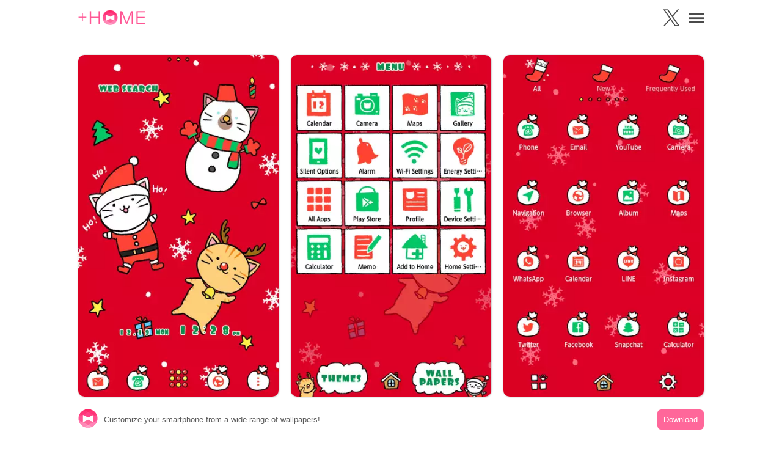

--- FILE ---
content_type: text/html; charset=utf-8
request_url: https://www.atm-plushome.com/en/details/1615
body_size: 5640
content:
<!DOCTYPE html>
<html>
  <head>
    <title>Kitty Christmas｜Wallpaper Theme +HOME(PlusHome)</title>
    <meta name="description" content="An adorable Christmas cat theme!">
    <meta name="viewport" content="width=device-width,initial-scale=1">
    <meta property="og:url" content="https://www.atm-plushome.com/" />
    <meta property="og:type" content="website" />
    <meta property="og:title" content="Kitty Christmas｜Wallpaper Theme +HOME(PlusHome)" />
    <meta property="og:description" content="An adorable Christmas cat theme!" />
    <meta property="og:site_name" content="Wallpaper Theme｜+HOME(PlusHome)" />
    <meta property="og:image" content="https://www.atm-plushome.com/public/images/og_img.jpg" />
    <!-- Google Tag Manager -->
    <script>(function(w,d,s,l,i){w[l]=w[l]||[];w[l].push({'gtm.start':
    new Date().getTime(),event:'gtm.js'});var f=d.getElementsByTagName(s)[0],
    j=d.createElement(s),dl=l!='dataLayer'?'&l='+l:'';j.async=true;j.src=
    'https://www.googletagmanager.com/gtm.js?id='+i+dl;f.parentNode.insertBefore(j,f);
    })(window,document,'script','dataLayer','GTM-TJG9QR7');</script>
    <!-- End Google Tag Manager -->
    <script src="https://ajax.googleapis.com/ajax/libs/jquery/3.2.1/jquery.min.js"></script>
    <script src="/public/javascripts/modal.js"></script>
    <script async src="https://pagead2.googlesyndication.com/pagead/js/adsbygoogle.js?client=ca-pub-6815920787250164" crossorigin="anonymous"></script>
    <link href="/public/stylesheets/normalize.css" rel="stylesheet" type="text/css">
    <link href="/public/stylesheets/top_ver3.css" rel="stylesheet" type="text/css">
    <link rel="icon" href="/public/images/favicon.ico">

    
    <!-- Geniee Wrapper Head Tag -->
    <script>
      window.gnshbrequest = window.gnshbrequest || {cmd:[]};
      window.gnshbrequest.cmd.push(function(){
        window.gnshbrequest.forceInternalRequest();
      });
    </script>
    <script async src="https://securepubads.g.doubleclick.net/tag/js/gpt.js"></script>
    <script async src="https://cpt.geniee.jp/hb/v1/222126/2804/wrapper.min.js"></script>
    <!-- /Geniee Wrapper Head Tag -->
  </head>
  <body>
    <!-- Google Tag Manager (noscript) -->
    <noscript><iframe src="https://www.googletagmanager.com/ns.html?id=GTM-TJG9QR7" height="0" width="0" style="display:none;visibility:hidden"></iframe></noscript>
    <!-- End Google Tag Manager (noscript) -->

    <div class="wrap">
      <div class="container">
        <section>
  <div class="header">
    <div class="top-header">
      <h1 class="top-icon">
        <a href="/en/"><img src="/public/images/logo.png" alt="Wallpaper Theme｜+HOME(PlusHome)" width="110px" height="25.3px"></a>
      </h1>
      <div class="title"></div>
      <div class="x-icon" style="	width: 28px;padding: 3px 15px;"><a href="https://x.com/plushome_style" target="_blank"><img src="/public/images/xicon.png" alt="X@plushome_style" width="100%"></a></div>
      <div class="menu-icon">
        <a class="js-modal-open" href="#"><img src="/public/images/icon_menu.png" alt="メニューアイコン"></a>
      </div>
    </div>
  </div>
</section>

<section>
  <div class="modal js-modal">
      <div class="modal__bg js-modal-close"></div>
      <div class="modal__content">
        <nav class="menu__contents">
          <ul>
            <li class="menu-border"><a href="/en/">TOP</a></li>
            <li class="language-1">Language<a href="/ja/" class="language-setting">Japanese</a></li>
            <li class="menu-border language-2"><a href="/en/" class="language-setting">English</a></li>
            <li class="menu-border"><a href="/en/about">About +HOME</a></li>
            <li class="menu-border"><a href="https://plushomejp.zendesk.com/hc/ja/requests/new?ticket_form_id=27795581348371">CONTACT US</a></li>
            <li class="menu-border"><a href="/en/terms">Terms of Use</a></li>
            <li class="menu-border"><a href="/en/policy">Privacy Policy</a></li>
            <li class="menu-border"><a href="/en/license">License</a></li>
          </ul>
        </nav>
        <div class="close-icon">
          <a class="js-modal-close" href=""><img src="/public/images/icon_close.png" alt="クローズアイコン"></a>
        </div>
      </div><!--modal__inner-->
  </div><!--modal-->
</section>

        <div class="detail">
  <section class="detail__box">
    <div class="detail__info--items">
      <div class="detail__info--items-img">
        <div class="detail__info--items-main">
          <img src="https://res.atm-plushome.com/uploads/thumbnails/1615/ss_home_xhdpi_medium_ja.webp" alt="Kitty Christmas Home Screen" width="563px" height="964px">
        </div>
        <div class="detail__info--items-etc">
          <img src="https://res.atm-plushome.com/uploads/thumbnails/1615/ss_menu_xhdpi_medium_en.webp" alt="Kitty Christmas Menu" width="277px" height="473px">
        </div>
        <div class="detail__info--items-etc">
          <img src="https://res.atm-plushome.com/uploads/thumbnails/1615/ss_drawer_xhdpi_medium_en.webp" alt="Kitty Christmas Drawer (App list)" width="277px" height="473px">
        </div>
      </div>

      <div class="detail__info--items-text">
        <h1>Kitty Christmas</h1>
        <p>An adorable Christmas cat theme!</p>
      </div>
    </div>

    
      <section class="theme_download">
        <div class="theme_download__btn">
          <a href="https://play.google.com/store/apps/details?id=jp.co.a_tm.android.plus_nekochan_no_xmas">
            <img src="/public/images/google_badge.png">
          </a>
        </div>
      </section>
    
    


  <section class="categories">
    <div class="categories__items">
      <ul class="categories__items-tag">
      
        <li>
          
            <a href="/en/categories/168" >
          
          Christmas</a>
        </li>
      
        <li>
          
            <a href="/en/categories/125" >
          
          Red</a>
        </li>
      
        <li>
          
            <a href="/en/categories/188" >
          
          Holiday / Events</a>
        </li>
      
        <li>
          
            <a href="/en/categories/151" >
          
          Cats</a>
        </li>
      
        <li>
          
            <a href="/en/categories/53" >
          
          Latest OS Support</a>
        </li>
      
        <li>
          
            <a href="/en/categories/143" >
          
          Hand-Drawn</a>
        </li>
      
        <li>
          
            <a href="/en/categories/104" >
          
          Animals</a>
        </li>
      
        <li>
          
            <a href="/en/categories/101" >
          
          Characters</a>
        </li>
      
        <li>
          
            <a href="/en/categories/111" >
          
          Cute</a>
        </li>
      
        <li>
          
            <a href="/en/categories/117" >
          
          Illustrations</a>
        </li>
      
        <li>
          
            <a href="/en/categories/185" >
          
          Lady&#39;s</a>
        </li>
      
      </ul>
    </div>
  </section>

  <section class="googlesearch">
    <p>Web search</p>
    
      
    
    <div class="gcse-searchbox-only"></div>
  </section>

  <ins class="adsbygoogle ad_detail"
        style="display: block;"
        data-ad-client="ca-pub-6815920787250164"
        data-ad-slot="2536978288"
        data-ad-format="auto"
        data-full-width-responsive="true"></ins>

  <section class="detail__contents">
    <h2>Recommend</h2>
    <div class="detail__contents__theme-01">
      <ul class="detail__contents__theme-img">
        
          <li>
            
              <a href="/en/details/2386">
            
              <img src="https://res.atm-plushome.com/uploads/thumbnails/2386/ss_home_xhdpi_small_ja.webp">
            </a>
          </li>
        
          <li>
            
              <a href="/en/details/1551">
            
              <img src="https://res.atm-plushome.com/uploads/thumbnails/1551/ss_home_xhdpi_small_ja.webp">
            </a>
          </li>
        
          <li>
            
              <a href="/en/details/2469">
            
              <img src="https://res.atm-plushome.com/uploads/thumbnails/2469/ss_home_xhdpi_small_ja.webp">
            </a>
          </li>
        
          <li>
            
              <a href="/en/details/1808">
            
              <img src="https://res.atm-plushome.com/uploads/thumbnails/1808/ss_home_xhdpi_small_ja.webp">
            </a>
          </li>
        
          <li>
            
              <a href="/en/details/1482">
            
              <img src="https://res.atm-plushome.com/uploads/thumbnails/1482/ss_home_xhdpi_small_ja.webp">
            </a>
          </li>
        
          <li>
            
              <a href="/en/details/2065">
            
              <img src="https://res.atm-plushome.com/uploads/thumbnails/2065/ss_home_xhdpi_small_ja.webp">
            </a>
          </li>
        
          <li>
            
              <a href="/en/details/897">
            
              <img src="https://res.atm-plushome.com/uploads/thumbnails/897/ss_home_xhdpi_small_ja.webp">
            </a>
          </li>
        
          <li>
            
              <a href="/en/details/1362">
            
              <img src="https://res.atm-plushome.com/uploads/thumbnails/1362/ss_home_xhdpi_small_ja.webp">
            </a>
          </li>
        
          <li>
            
              <a href="/en/details/1717">
            
              <img src="https://res.atm-plushome.com/uploads/thumbnails/1717/ss_home_xhdpi_small_ja.webp">
            </a>
          </li>
        
          <li>
            
              <a href="/en/details/2254">
            
              <img src="https://res.atm-plushome.com/uploads/thumbnails/2254/ss_home_xhdpi_small_ja.webp">
            </a>
          </li>
        
          <li>
            
              <a href="/en/details/741">
            
              <img src="https://res.atm-plushome.com/uploads/thumbnails/741/ss_home_xhdpi_small_ja.webp">
            </a>
          </li>
        
          <li>
            
              <a href="/en/details/322">
            
              <img src="https://res.atm-plushome.com/uploads/thumbnails/322/ss_home_xhdpi_small_ja.webp">
            </a>
          </li>
        
          <li>
            
              <a href="/en/details/1794">
            
              <img src="https://res.atm-plushome.com/uploads/thumbnails/1794/ss_home_xhdpi_small_ja.webp">
            </a>
          </li>
        
          <li>
            
              <a href="/en/details/1203">
            
              <img src="https://res.atm-plushome.com/uploads/thumbnails/1203/ss_home_xhdpi_small_ja.webp">
            </a>
          </li>
        
          <li>
            
              <a href="/en/details/1241">
            
              <img src="https://res.atm-plushome.com/uploads/thumbnails/1241/ss_home_xhdpi_small_ja.webp">
            </a>
          </li>
        
          <li>
            
              <a href="/en/details/1697">
            
              <img src="https://res.atm-plushome.com/uploads/thumbnails/1697/ss_home_xhdpi_small_ja.webp">
            </a>
          </li>
        
          <li>
            
              <a href="/en/details/1191">
            
              <img src="https://res.atm-plushome.com/uploads/thumbnails/1191/ss_home_xhdpi_small_ja.webp">
            </a>
          </li>
        
          <li>
            
              <a href="/en/details/1834">
            
              <img src="https://res.atm-plushome.com/uploads/thumbnails/1834/ss_home_xhdpi_small_ja.webp">
            </a>
          </li>
        
          <li>
            
              <a href="/en/details/2014">
            
              <img src="https://res.atm-plushome.com/uploads/thumbnails/2014/ss_home_xhdpi_small_ja.webp">
            </a>
          </li>
        
          <li>
            
              <a href="/en/details/1371">
            
              <img src="https://res.atm-plushome.com/uploads/thumbnails/1371/ss_home_xhdpi_small_ja.webp">
            </a>
          </li>
        
          <li>
            
              <a href="/en/details/1999">
            
              <img src="https://res.atm-plushome.com/uploads/thumbnails/1999/ss_home_xhdpi_small_ja.webp">
            </a>
          </li>
        
          <li>
            
              <a href="/en/details/2024">
            
              <img src="https://res.atm-plushome.com/uploads/thumbnails/2024/ss_home_xhdpi_small_ja.webp">
            </a>
          </li>
        
          <li>
            
              <a href="/en/details/1741">
            
              <img src="https://res.atm-plushome.com/uploads/thumbnails/1741/ss_home_xhdpi_small_ja.webp">
            </a>
          </li>
        
          <li>
            
              <a href="/en/details/1733">
            
              <img src="https://res.atm-plushome.com/uploads/thumbnails/1733/ss_home_xhdpi_small_ja.webp">
            </a>
          </li>
        
          <li>
            
              <a href="/en/details/2238">
            
              <img src="https://res.atm-plushome.com/uploads/thumbnails/2238/ss_home_xhdpi_small_ja.webp">
            </a>
          </li>
        
          <li>
            
              <a href="/en/details/2124">
            
              <img src="https://res.atm-plushome.com/uploads/thumbnails/2124/ss_home_xhdpi_small_ja.webp">
            </a>
          </li>
        
          <li>
            
              <a href="/en/details/2140">
            
              <img src="https://res.atm-plushome.com/uploads/thumbnails/2140/ss_home_xhdpi_small_ja.webp">
            </a>
          </li>
        
          <li>
            
              <a href="/en/details/2361">
            
              <img src="https://res.atm-plushome.com/uploads/thumbnails/2361/ss_home_xhdpi_small_ja.webp">
            </a>
          </li>
        
          <li>
            
              <a href="/en/details/2287">
            
              <img src="https://res.atm-plushome.com/uploads/thumbnails/2287/ss_home_xhdpi_small_ja.webp">
            </a>
          </li>
        
          <li>
            
              <a href="/en/details/2474">
            
              <img src="https://res.atm-plushome.com/uploads/thumbnails/2474/ss_home_xhdpi_small_ja.webp">
            </a>
          </li>
        
      </ul>
    </div>
  </section>
</section>

</div>



        
<div class="feature__other">
  <h3>+HOME Special Features List.</h3>
  <ul>
    
      
        
          <a href="/en/feature/popular_girls">
        
            <li>
              <p class="feature__other--title">💖 Popular Girls&#39; Fashion Theme Special 💖</p>
              <p>Make your smartphone stylish! Trendy and cute wallpaper customization feature 💖</p>
            </li>
          </a>
        
    
      
        
          <a href="/en/feature/eye_friendly">
        
            <li>
              <p class="feature__other--title">👀 Eye-Friendly Color Themes Special Feature 👀</p>
              <p>Eyes-friendly soothing colors! Create an easy-on-the-eyes display with pastel and muted color themes👀</p>
            </li>
          </a>
        
    
      
        
          <a href="/en/feature/green_color">
        
            <li>
              <p class="feature__other--title">🟢 Fresh green feature 🟢</p>
              <p>Refresh your mood! Feel the fresh air every time you open your screen by dressing your phone in green color♪</p>
            </li>
          </a>
        
    
      
        
          <a href="/en/feature/animal_food">
        
            <li>
              <p class="feature__other--title">😸 Cute Animals and Food Theme Special 🍜</p>
              <p>Feel cozy on your smartphone screen! Enjoy heartwarming moments with animals munching on food 😋</p>
            </li>
          </a>
        
    
      
        
          <a href="/en/feature/launcher_next">
        
            <li>
              <p class="feature__other--title">📱 Solution: The &#34;&#34;Next&#34;&#34; Launcher Feature 📱</p>
              <p>Worried about your favorite launcher being discontinued? The Japanese-made Android launcher, &#34;&#34;+HOME,&#34;&#34; offers a safe and easy way to fully customize your screen with fast, smooth operation!</p>
            </li>
          </a>
        
    
      
        
          <a href="/en/feature/kawaii_usagi">
        
            <li>
              <p class="feature__other--title">🐰 Cute Rabbit Special 🐰</p>
              <p>Featuring a smartphone standby with an adorable rabbit motif! Soothing designs will bring healing to your daily life.</p>
            </li>
          </a>
        
    
      
        
          <a href="/en/feature/beautiful_flower">
        
            <li>
              <p class="feature__other--title">🌹 Beautiful Flowers Theme Feature 🌼</p>
              <p>A noble rose blooming on your smartphone! Dress up your screen elegantly and gorgeously with floral themes🌹</p>
            </li>
          </a>
        
    
      
        
          <a href="/en/feature/heart">
        
            <li>
              <p class="feature__other--title">💝 Heart Special 💝</p>
              <p>Featuring heart motifs that bring happiness! Decorate your phone with a handsome design full of cuteness!</p>
            </li>
          </a>
        
    
      
        
          <a href="/en/feature/unicorn">
        
            <li>
              <p class="feature__other--title">🦄 Cute Unicorn Theme Special Feature 🦄</p>
              <p>Unicorns brighten up your smartphone screen! Feel like you&#39;re in a fantasy world with these colorful themes🌈</p>
            </li>
          </a>
        
    
      
        
          <a href="/en/feature/rainbow">
        
            <li>
              <p class="feature__other--title">🌈 🎨Seven-color gradient rainbow design special.🌈 🎨</p>
              <p>This is a simple but beautiful rainbow zine theme feature with a main focus on beautiful rainbow photos and illustrations, and a seven-color gradation that shifts from red to purple. 🌈</p>
            </li>
          </a>
        
    
      
        
          <a href="/en/feature/sakura_illustration">
        
            <li>
              <p class="feature__other--title">🌸 Clip art of cherry blossom 🌸</p>
              <p>Make your smartphone standby attractive with an illustration of cherry blossoms, the symbol of spring! Why don&#39;t you enjoy spring with a heart-fluttering design?</p>
            </li>
          </a>
        
    
      
        
          <a href="/en/feature/snowflake">
        
            <li>
              <p class="feature__other--title">❄️ Snowflake Theme Special Feature ❄️</p>
              <p>Winter art sparkles on your smartphone! Create a fantastical, crystal-clear display with a snowflake theme featuring intricate ice emblems.❄️</p>
            </li>
          </a>
        
    
      
        
          <a href="/en/feature/cozy">
        
            <li>
              <p class="feature__other--title">☕ Cozy Special ☕</p>
              <p>Relaxation time you can feel on your phone! A variety of stylish and relaxing designs!</p>
            </li>
          </a>
        
    
      
        
          <a href="/en/feature/end_of_summer">
        
            <li>
              <p class="feature__other--title">🎆 Fireworks and End of Summer Theme Special 🎆</p>
              <p>Would you like to enjoy beautiful moments of fireworks that color the end of summer on your device? We have prepared special wallpapers, skins, and themes for free! With enchanting fireworks designs, you can always look back on your summer memories.</p>
            </li>
          </a>
        
    
      
        
          <a href="/en/feature/new_year_lucky_2026">
        
            <li>
              <p class="feature__other--title">🗻 New Year&#39;s Fortune-Boosting Theme 2026 🗻</p>
              <p>Bring good fortune to your phone in 2026! Dramatically boost your New Year&#39;s luck with our lucky motif theme! 🔝😆</p>
            </li>
          </a>
        
    
      
        
          <a href="/en/feature/calm_sea">
        
            <li>
              <p class="feature__other--title">🌊 Calm Sea Theme Special Feature 🌊</p>
              <p>Bring the peace of the seaside to your smartphone! Enjoy the gentle waves and shining sunset with this customizable theme💙</p>
            </li>
          </a>
        
    
      
        
          <a href="/en/feature/beautiful_sea">
        
            <li>
              <p class="feature__other--title">🌊 Beautiful Sea Theme Special 🌊</p>
              <p>Decorate your phone with the blue of the ocean! Please enjoy the beautiful ocean kisekae theme feature that will put your mind at ease 🌊✨</p>
            </li>
          </a>
        
    
      
        
          <a href="/en/feature/british_girly">
        
            <li>
              <p class="feature__other--title">🎀 Prep for Winter like a British Lady🧣</p>
              <p>Add warmth to your home screen with the British Girly collection! Monopolize a screen that lifts your spirits with highly fashionable designs woven with houndstooth and checkered patterns.</p>
            </li>
          </a>
        
    
      
        
          <a href="/en/feature/butterfly">
        
            <li>
              <p class="feature__other--title">🦋 Butterfly Special 🦋</p>
              <p>Featuring elegant butterfly motifs for your smartphone standby! Stylish your phone with heartwarming designs!</p>
            </li>
          </a>
        
    
      
        
          <a href="/en/feature/healing_candle">
        
            <li>
              <p class="feature__other--title">🕯️ Healing Candle Theme Special Feature 🕯️</p>
              <p>A soothing flame illuminates your smartphone! Enjoy a warm and fantastical candle night with this candle-themed customization✨️</p>
            </li>
          </a>
        
    
  </ul>
</div>

        


  

  <div class="feature__other">
  <h3>List of How to Use +HOME</h3>
  <ul>
      <a href="/en/helpDetail/home_default">
          <li>
            <p class="feature__other--title">About the Home Screen</p>
          </li>
      </a>
      <a href="/en/helpDetail/home_changing_theme">
        <li>
          <p class="feature__other--title">Let&#39;s Change the Theme</p>
        </li>
      </a>
      <a href="/en/helpDetail/about_drawer">
        <li>
          <p class="feature__other--title">How to Use the Drawer (App List)</p>
        </li>
      </a>
      <a href="/en/helpDetail/home_use">
        <li>
          <p class="feature__other--title">Mastering the Home Screen</p>
        </li>
      </a>
      <a href="/en/helpDetail/iconpack_use">
        <li>
          <p class="feature__other--title">About the Iconpacks</p>
        </li>
      </a>
      <a href="/en/helpDetail/change_icon_homescreen">
        <li>
          <p class="feature__other--title">How to Change Home Screen Icons Individually</p>
        </li>
      </a>
      <a href="/en/helpDetail/change_icons_homescreen">
        <li>
          <p class="feature__other--title">How to Change Home Screen Icons All at Once</p>
        </li>
      </a>
      <a href="/en/helpDetail/change_original_icon_homescreen">
        <li>
          <p class="feature__other--title">How to Change Home Screen Icons with Your Favorite Images</p>
        </li>
      </a>
      <a href="/en/helpDetail/change_icon_size">
        <li>
          <p class="feature__other--title">How to change home screen icon size</p>
        </li>
      </a>
  </ul>
</div>


        <div class="search">
  <form method="POST" action="/en/searchThemes" class="search_container" onsubmit="return check();">
    <input type="hidden" name="_csrf" value="GL242nrd-g9C5dYiOoPtaCMlMnjzm_vUPZtw">
    <input type="text"  name="word" size="25" value="" placeholder="Search">
    <button type="submit" value="&#xf002"><i class="fas fa-search"></i></button>
  </form>
</div>

<script>
  function check() {
    var formWord = $('.search_container [name=word]').val();
    if (formWord.length === 0 || !formWord.match(/\S/g)) {
      return false;
    }
  }
</script>
        <div class="footer__navi">
  <div class="footer__navi--wrap">
    <p class="about_title">About +HOME</p>
    <p class="about_desc">Customize your smartphone in a cute, stylish, and cool way with over 2,000 rich themes that reflect your personality!</p>
    <p class="about_desc">A safe and reliable theme-changing app from Japan that is supported worldwide!</p>
    <p class="about_desc">Please try out +HOME, which has become more convenient and user-friendly!</p>
    <ul class="footer__navi--wrap--list">
      <li><a href="https://plushomejp.zendesk.com/hc/ja/requests/new?ticket_form_id=27795581348371">CONTACT US</a></li>
      <li><a href="/en/partner-contact">PARTNER CONTACT US</a></li>
      <li><a href="/en/terms">Terms of Use</a></li>
      <li><a href="/en/policy">Privacy Policy</a></li>
      <li><a href="/en/license">License</a></li>
    </ul>
  </div>
</div>

<footer>
  
    <a href="https://play.google.com/store/apps/details?id=jp.co.a_tm.android.launcher&utm_source=plushome_official&utm_medium=themeDetail&utm_campaign=install&utm_term=1615" target="_blank">
      <div class="footer">
        <div class="footer__icon"><img src="/public/images/icon_plushome.png" alt="トップアイコン"></div>
        <div class="footer__detail">Customize your smartphone from a wide range of wallpapers!</div>
        <div class="footer__btn">Download</div>
      </div>
    </a>
  
</footer>
      </div>
    </div>
  </body>
  <script async src="https://cse.google.com/cse.js?cx=partner-pub-6815920787250164:3504038039"></script>
<script>
  $(window).on('load', function() {
    const element = document.getElementsByClassName('adsbygoogle')[0];
    while (element.firstChild) element.removeChild(element.firstChild);
    if ("android" === 'android' || window.devicePixelRatio !== 3) return;
    $.each($('.detail__info--items-img').find('img'), function() {
      let imgSrc = $(this).attr('src').replace('x2', 'x3');
      $(this).attr('src', imgSrc);
    });
  });
</script>
<script>
  $(document).ready(function() {
    $('.popup_wallpaper__close').on('click', function() {
      $('.popup_wallpaper').fadeOut();
    });
    
    $('.add_pop__close').on('click', function() {
      $('.add_pop').fadeOut();
    });
  });
</script>
  <footer>
    

  </footer>
</html>

--- FILE ---
content_type: text/html; charset=utf-8
request_url: https://www.google.com/recaptcha/api2/aframe
body_size: 115
content:
<!DOCTYPE HTML><html><head><meta http-equiv="content-type" content="text/html; charset=UTF-8"></head><body><script nonce="M23d01uCmOVAZrc13QDvIw">/** Anti-fraud and anti-abuse applications only. See google.com/recaptcha */ try{var clients={'sodar':'https://pagead2.googlesyndication.com/pagead/sodar?'};window.addEventListener("message",function(a){try{if(a.source===window.parent){var b=JSON.parse(a.data);var c=clients[b['id']];if(c){var d=document.createElement('img');d.src=c+b['params']+'&rc='+(localStorage.getItem("rc::a")?sessionStorage.getItem("rc::b"):"");window.document.body.appendChild(d);sessionStorage.setItem("rc::e",parseInt(sessionStorage.getItem("rc::e")||0)+1);localStorage.setItem("rc::h",'1769830485365');}}}catch(b){}});window.parent.postMessage("_grecaptcha_ready", "*");}catch(b){}</script></body></html>